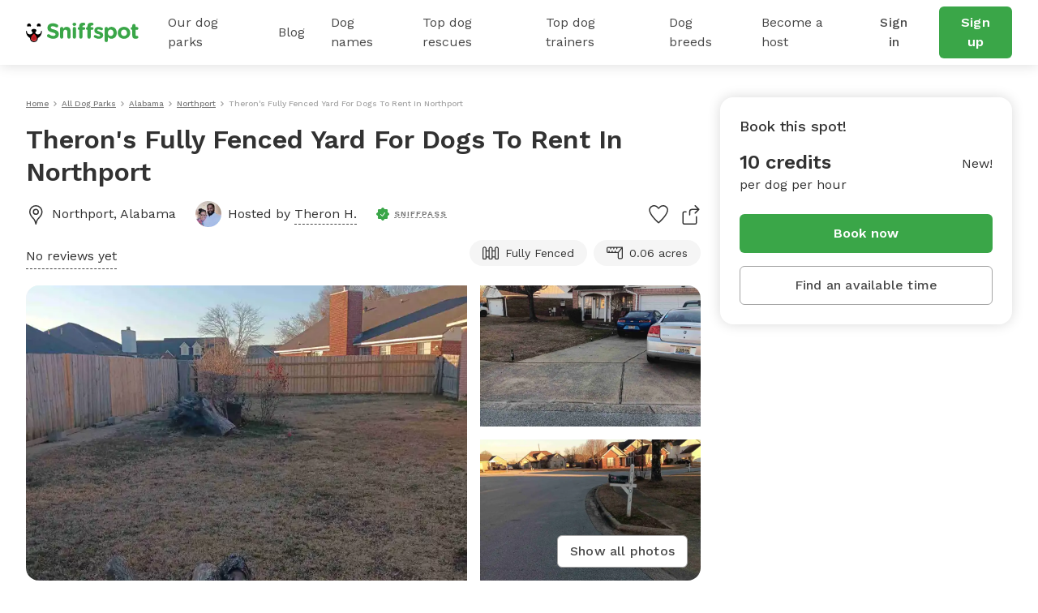

--- FILE ---
content_type: text/css
request_url: https://static.sniffspot.com/packs/css/5385-16bde25d.css
body_size: 6985
content:
.table-header-cell{align-items:center;color:#787878;flex-grow:1}.table-header-cell__icon{display:flex;margin-right:8px}.table-header-cell__info{align-items:center;display:flex}.table-header-cell__title{overflow:hidden;text-overflow:ellipsis;white-space:nowrap}.spot-amenities-button{margin:8px 0 24px}.amenities-list p{font-size:16px;margin:0 0 8px}.amenities-list .amenities-icon{background-position:50%;background-repeat:no-repeat;background-size:contain;display:inline-block;height:30px;margin-right:16px;vertical-align:middle;width:30px}@media screen and (max-width:768px){.amenities-list p{font-size:16px;margin:0 0 8px}}@media(min-width:768px){.spot-details-faqs-list_modal{max-width:600px}}@media(max-width:767px){.spot-details-faqs-list{padding-bottom:82px}}.spot-details-faqs-list .faq-block{border-bottom:1px solid #e7e7e7;cursor:pointer}.spot-details-faqs-list .faq-block .faq-title{display:flex;justify-content:space-between;padding-top:24px}.spot-details-faqs-list .faq-block .faq-title.active{border-color:transparent;color:#3aa648}.spot-details-faqs-list .faq-block .faq-title.active .faq-icon{color:#a4a4a4}.spot-details-faqs-list .faq-block .faq-title .title-text{width:calc(100% - 40px)}.spot-details-faqs-list .faq-block .faq-title .faq-icon{color:#3aa648;display:flex;margin:0 8px}.spot-details-faqs-list .faq-block .faq-subtitle,.spot-details-faqs-list .faq-block:first-child .faq-title{padding-top:8px}@media(min-width:768px){.spot-details-faqs-list .faq-block:first-child .faq-title{padding-top:16px}}.spot-details-faqs-list .faq-block:last-child{border-bottom:none}.map-spot-callout-cont{height:0;position:relative;width:0}.map-spot-callout-cont.call-top .map-spot-callout{top:0}.map-spot-callout-cont.call-bottom .map-spot-callout{bottom:0}.map-spot-callout-cont.call-left .map-spot-callout{left:0}.map-spot-callout-cont.call-right .map-spot-callout{right:0}.map-spot-callout{background-color:#fff;border-radius:6px;box-shadow:0 0 12px rgba(0,0,0,.3);cursor:pointer;max-height:700px;padding:8px 8px 24px;position:absolute;width:250px}.map-spot-callout__imgDiv img{border-radius:4px;height:150px;-o-object-fit:cover;object-fit:cover;-o-object-position:center;object-position:center;width:234px}.map-spot-callout .spot-type-public{color:#a4a4a4;font-size:10px;font-weight:700;letter-spacing:1px;line-height:16px;margin-top:12px;text-transform:uppercase}.map-spot-callout h3{line-clamp:2;-webkit-line-clamp:2;-webkit-box-orient:vertical;color:#3aa648;display:block;display:-webkit-box;font-size:16px;line-height:24px;margin-top:4px;overflow:hidden;text-overflow:ellipsis;width:100%}.map-spot-callout__detail,.map-spot-callout__price,.map-spot-callout__rating{color:#484848;font-size:14px;line-height:24px;margin-top:2px}.map-spot-callout__rating{align-items:center;display:flex}.map-spot-callout__rating span{margin-left:4px}.sniff-listings-anno{background-color:#fff;border-radius:100px;box-shadow:0 0 16px rgba(0,0,0,.15);cursor:pointer;font-size:14px;font-weight:500;height:32px;line-height:24px;min-width:32px;padding:4px 12px}.sniff-listings-anno,.sniff-listings-anno_span-svg{align-items:center;display:flex;justify-content:center}.sniff-listings-anno_span-svg{height:24px}.sniff-listings-anno_span-svg svg{height:14px;width:14px}.sniff-listings-anno.no-size{padding:0!important}.sniff-listings-anno.no-size .sniff-listings-anno_span-svg{height:32px;width:32px}.sniff-listings-anno.active{background-color:#3aa648;color:#fff}@keyframes breathing{0%{transform:scale(1)}50%{transform:scale(.9)}to{transform:scale(1)}}.sniff-listings-anno-my-loc{align-items:center;background-color:#fff;border-radius:50%;display:flex;height:24px;justify-content:center;width:24px}.sniff-listings-anno-my-loc>div{animation:breathing 2s ease 0s infinite normal forwards;background-color:#0074f1;border-radius:50%;height:16px;width:16px}.location .row{margin-bottom:16px;margin-top:16px}.location .row .dscrp{word-break:break-word}.location .row .dscrp .collapsing{transition:none}.location .row .dscrp .read-more{cursor:pointer}.location .row .dscrp .icon{color:#484848;margin-right:8px;vertical-align:sub}@media screen and (max-width:768px){.location{padding:0}.location .row .dscrp{margin-bottom:16px}.location .row .dscrp .icon{margin-right:4px}.location-head{padding:0}}@media screen and (min-width:0)and (max-width:767px){.map-container{max-width:100%}.map-container .row{margin:0}}@media screen and (min-width:1200px){.map-container .map{height:425px}}@media screen and (min-width:960px)and (max-width:1199px){.map-container .map{height:350px}}@media screen and (min-width:768px)and (max-width:959px){.map-container .map{height:325px}}@media screen and (min-width:576px)and (max-width:767px){.map-container .map{height:300px;padding:0}}@media screen and (min-width:0)and (max-width:575px){.map-container .map{height:275px;padding:0}}.water-safety-modal .modal-content{width:-moz-fit-content;width:fit-content}.hazards-content{gap:32px}.hazards-content,.hazards-content .host-note{display:flex;flex-direction:column;width:100%}.hazards-content .host-note{gap:8px}.hazards-content .water-safety-notice{width:100%}.hazards-content .water-safety-notice .notice-container{align-items:flex-start;display:flex;gap:16px}.hazards-content .water-safety-notice .notice-container .icon{color:#484848;flex-shrink:0}.hazards-content .water-safety-notice .notice-container .notice-content{display:flex;flex:1;flex-direction:column;gap:8px}.hazards-content .water-safety-notice .notice-container .notice-content .notice-title{color:#000;font-size:16px;line-height:1.5em}.hazards-content .water-safety-notice .notice-container .notice-content .notice-text{color:#484848;font-size:16px;line-height:1.5em;margin:0}.spot-detail-my-badge{border-radius:16px;display:flex;margin-top:24px;padding:16px;width:360px}.spot-detail-my-badge>div{padding-left:16px;width:calc(100% - 24px)}.spot-detail-my-badge>div p{white-space:pre-wrap}.sort-reviews{align-items:center;cursor:pointer;display:flex;margin:16px 0 40px;position:relative}.sort-reviews span{font-weight:500;margin:0 8px;text-decoration:underline}.sort-reviews .chevron-sort{color:#484848;height:10px;width:10px}.sort-reviews .sort-reviews-modal{background:#fff;border:1px solid #cbcbcb;border-radius:4px;box-shadow:0 0 8px rgba(0,0,0,.05);left:32px;position:absolute;top:32px;width:240px;z-index:50}.sort-reviews .sort-reviews-modal>div{padding:8px 12px;position:relative}.sort-reviews .sort-reviews-modal>div.picked{background-color:#f5f5f5}.sort-reviews .sort-reviews-modal>div svg{color:#787878;height:20px;position:absolute;right:16px;top:50%;transform:translateY(-50%);width:20px}@media(max-width:767px){#reviews{overflow:hidden}}#reviews .spot-detail-my-badge{margin-top:16px;width:100%}@media(min-width:768px){#reviews .spot-detail-my-badge{max-width:424px}}.comments .rev-head{align-items:center;display:flex;justify-content:space-between}.comments .rev-head .star-reviews{color:#f2c94c;position:relative;top:2px;vertical-align:text-top;width:28px}.comments .rev-head .reviews-count{color:#484848}.comments .rev-head .all-reviews{cursor:pointer}.comments .loading{background:url(//static.sniffspot.com/packs/8439de67eddebc386ae0.svg);background-position:50%;background-repeat:no-repeat;background-size:contain;display:inline-block;height:100px;width:100px}.all-reviews-desktop{max-width:700px}.search-bar{margin-bottom:24px}.search-bar .search-input-container{align-items:center;background:#fff;border:1px solid #cbcbcb;border-radius:100px;display:flex;padding:8px 12px;position:relative;transition:border-color .2s ease}.search-bar .search-input-container:focus-within{border-color:#8cd090}.search-bar .search-input-container .search-icon{color:#484848;cursor:pointer;height:16px;margin-right:12px;width:16px}.search-bar .search-input-container .search-input{background:transparent;border:none;color:#484848;flex:1;font-size:14px;line-height:1.71;outline:none}.search-bar .search-input-container .search-input::-moz-placeholder{color:#a4a4a4}.search-bar .search-input-container .search-input::placeholder{color:#a4a4a4}.search-bar .search-input-container .search-input:disabled{cursor:default}.search-bar .search-input-container .search-input::-webkit-search-cancel-button{-webkit-appearance:none;appearance:none;background-image:url("data:image/svg+xml;charset=utf-8,%3Csvg width='16' height='16' fill='none' xmlns='http://www.w3.org/2000/svg'%3E%3Cpath fill-rule='evenodd' clip-rule='evenodd' d='M8 16A8 8 0 1 0 8 0a8 8 0 0 0 0 16ZM4.293 5.707 6.586 8l-2.293 2.293 1.414 1.414L8 9.414l2.293 2.293 1.414-1.414L9.414 8l2.293-2.293-1.414-1.414L8 6.586 5.707 4.293 4.293 5.707Z' fill='%23CBCBCB'/%3E%3C/svg%3E");background-position:50%;background-repeat:no-repeat;background-size:contain;cursor:pointer;height:16px;margin-left:8px;width:16px}.search-bar .search-input-container .search-input::-webkit-search-cancel-button:hover{background-image:url("data:image/svg+xml;charset=utf-8,%3Csvg width='16' height='16' fill='none' xmlns='http://www.w3.org/2000/svg'%3E%3Cpath fill-rule='evenodd' clip-rule='evenodd' d='M8 16A8 8 0 1 0 8 0a8 8 0 0 0 0 16ZM4.293 5.707 6.586 8l-2.293 2.293 1.414 1.414L8 9.414l2.293 2.293 1.414-1.414L9.414 8l2.293-2.293-1.414-1.414L8 6.586 5.707 4.293 4.293 5.707Z' fill='%23484848'/%3E%3C/svg%3E")}.search-bar.spot-detail-search .search-input-container{cursor:pointer}.search-bar.spot-detail-search .search-input-container .search-input{cursor:pointer;pointer-events:none}@media(max-width:767px){.comments{padding:0}.comments .rev-head .title-reviews{align-items:center;display:flex;justify-content:space-between;width:100%}.comments .rev-head .title-reviews .star-reviews{top:1px;width:27px}.comments .rev-head .title-reviews .chevron-reviews{color:#cbcbcb;height:14px;margin-right:16px;width:8px}}.fencing .fence-details .enclosure,.fencing .fence-details .fence-height{align-items:flex-start;display:flex;justify-content:flex-start}.fencing .fence-details .enclosure svg,.fencing .fence-details .fence-height svg{margin-right:16px}.fencing .fence-details .percentage{margin-bottom:8px}.fencing .fence-details .percentage svg{margin-right:4px}.fencing .fence-details .enclosure,.fencing .fence-details .fence-detail,.fencing .fence-details .fence-gap,.fencing .fence-details .fence-height,.fencing .fence-details .fence-type,.fencing .fence-details .percentage{width:100%}.fencing .fence-details .enclosure.break-word,.fencing .fence-details .fence-detail.break-word,.fencing .fence-details .fence-gap.break-word,.fencing .fence-details .fence-height.break-word,.fencing .fence-details .fence-type.break-word,.fencing .fence-details .percentage.break-word{word-wrap:break-word}.fencing .fence-details .enclosure .read-more,.fencing .fence-details .fence-detail .read-more,.fencing .fence-details .fence-gap .read-more,.fencing .fence-details .fence-height .read-more,.fencing .fence-details .fence-type .read-more,.fencing .fence-details .percentage .read-more{cursor:pointer}@media screen and (min-width:768px){.fencing .fence-details{display:flex}.fencing .fence-details>div{width:50%}}@media screen and (max-width:767px){.fencing .percentage-cont{background-color:#f5f5f5;border-radius:8px;margin-bottom:24px;padding:12px 16px}.fencing .percentage-cont .separator{border-bottom:1px dashed #cbcbcb;margin:12px 0}.fencing .percentage-cont .percentage{font-size:16px;line-height:24px;margin-bottom:0}}.spot-dtl-sub-last-active{align-items:center;display:flex;justify-content:space-between;padding-top:24px}.spot-dtl-sub-last-active>span{background-color:#3aa648;border-radius:50%;height:6px;margin-right:8px;width:6px}.spot-dtl-sub-last-active>p{color:#787878;font-size:14px;font-weight:400;line-height:24px}@media(max-width:767px){.spot-dtl-sub-last-active{background-color:#f5f5f5;border-radius:40px;display:inline-flex;margin-top:6px;padding:2px 8px}.spot-dtl-sub-last-active>span{margin-right:6px}.spot-dtl-sub-last-active>p{color:#484848;font-size:12px;line-height:16px}}.tiktok-widget{border:1px solid #cbcbcb;border-radius:12px}.tiktok-widget__left img{border-top-left-radius:12px;border-top-right-radius:12px;height:152px;-o-object-fit:cover;object-fit:cover;-o-object-position:center;object-position:center;width:100%}.tiktok-widget__right{padding:24px;text-align:center}.tiktok-widget__right h3{color:#323232;font-size:18px;font-weight:500;line-height:24px;margin-bottom:24px}.tiktok-widget__btn{align-items:center;background-color:#010101;border-radius:6px;color:#fff!important;cursor:pointer;display:flex;justify-content:center;padding:12px 24px 12px 16px;text-decoration:none!important}.tiktok-widget__btn span{font-size:16px;line-height:24px}.tiktok-widget__btn picture{align-items:center;display:flex;justify-content:center}.tiktok-widget__btn img{height:24px!important;margin-right:16px;-o-object-fit:cover;object-fit:cover;-o-object-position:center;object-position:center;vertical-align:bottom;width:24px!important}.tiktok-widget__icons{align-items:center;display:flex;gap:16px;justify-content:center;margin-top:16px}.tiktok-widget__icons a img{height:40px!important;-o-object-fit:cover;object-fit:cover;-o-object-position:center;object-position:center;width:40px!important}@media(min-width:768px){.tiktok-widget{display:flex;max-height:328px}.tiktok-widget__left{width:50%}.tiktok-widget__left img{border-bottom-left-radius:12px;border-top-left-radius:12px;border-top-right-radius:0;height:100%!important;width:100%!important}.tiktok-widget__right{display:flex;flex-direction:column;justify-content:center;padding:24px;position:relative;text-align:left;width:50%}.tiktok-widget.jumbo .tiktok-widget__btn{width:280px}.tiktok-widget__icons{justify-content:flex-start;margin-top:8px}.tiktok-widget__icons a img{height:24px!important;width:24px!important}}@media screen and (min-width:1200px){.tiktok-widget.jumbo .tiktok-widget__right h3{font-size:32px;font-weight:600;line-height:40px}.tiktok-widget.jumbo .tiktok-widget__btn{padding:16px;width:352px}.tiktok-widget.jumbo .tiktok-widget__btn span{font-size:24px;line-height:32px}.tiktok-widget.jumbo .tiktok-widget__btn img{height:40px;width:40px}.tiktok-widget.jumbo .tiktok-widget__icons{margin-top:16px}.tiktok-widget.jumbo .tiktok-widget__icons a img{height:32px!important;width:32px!important}}.footer{font-size:14px;line-height:32px;margin:0}.footer .logo{position:relative}.footer .paragraph-text{margin-bottom:16px}.footer .row a{margin:0!important}.footer a{color:#323232;margin:0}.footer a img{width:auto}.footer .footer-icons img,.footer .footer-icons svg{cursor:pointer;height:48px;margin-right:16px;width:48px}.footer .content-app-left{margin-right:16px;width:188px}.footer .content-app-left .app-stars{margin-right:8px}.footer .content-app-left .app-stars svg{height:12px;width:12px}.footer .content-app-right{width:calc(100% - 188px)}.footer .content-app-right img{height:auto;-o-object-fit:contain;object-fit:contain;-o-object-position:center;object-position:center}.footer .app-row{margin:0}.footer .app-row>div{margin-bottom:16px}.footer .app-row>div:last-child{margin-bottom:0}.footer .app-row>div a{margin:0}.footer .app-row>div a img,.footer .app-row>div a svg{height:100%;width:100%}.carousel .carousel__spot-photo-container{padding-top:64%}.carousel .carousel__spot-photo-container>.splide{height:100%;left:0;position:absolute;top:0;width:100%}.carousel .carousel__spot-photo-container>.splide .splide__track{height:100%}.carousel .carousel__spot-photo-container .spot-detail-photos-counter{bottom:16px;display:flex;justify-content:center;position:absolute;width:100%}.carousel .carousel__spot-photo-container .spot-detail-photos-counter .photos-text{-webkit-backdrop-filter:blur(2px);backdrop-filter:blur(2px);background:rgba(0,0,0,.5);border-radius:6px;color:#fff;font-size:12px;font-weight:500;line-height:16px;padding:2px 12px;white-space:nowrap}.carousel .mysplide__arrows{align-items:center;display:flex;height:0;justify-content:space-between;left:0;position:absolute;top:50%;transform:translateY(-50%);width:100%}.carousel .mysplide__arrows .mysplide__arrow{align-items:center;background-color:hsla(0,0%,100%,.85);border:none;border-radius:50%;display:flex;height:32px;justify-content:center;padding:8px;position:relative;transition:all .3s;width:32px}.carousel .mysplide__arrows .mysplide__arrow svg{color:#484848;height:12px;width:12px}.carousel .mysplide__arrows .mysplide__arrow--prev{left:8px}.carousel .mysplide__arrows .mysplide__arrow--next{right:8px}.carousel .mysplide__arrows .mysplide__arrow:hover{background-color:#fff}.carousel .carousel-icon-actions{align-items:center;display:flex;justify-content:flex-end;position:absolute;right:4px;top:4px;z-index:9}.carousel .carousel-icon-actions .spot-share-button__box{color:#fff;cursor:pointer;display:flex;padding:8px}.carousel .carousel-icon-actions .spot-fav-fab__fab{color:#fff;padding:8px;position:unset;right:unset;top:unset;z-index:unset}.raw-img-delete-photo{align-items:center;background-color:#fff;border-radius:50%;box-shadow:0 0 16px rgba(0,0,0,.15);cursor:pointer;display:flex;justify-content:center;padding:8px;position:absolute;right:8px;top:8px}.raw-img-delete-photo svg{height:12px;width:12px}.car-ssr-req-container{border-radius:10px;height:100%;overflow:hidden}.spot-badge-offer-membership{align-items:center;cursor:pointer;display:flex;margin-left:16px}@media(min-width:768px){.spot-badge-offer-membership{margin-left:24px}}.spot-badge-offer-membership svg{height:16px;margin-right:6px;width:16px}.spot-badge-offer-membership span{color:#787878;font-size:10px;font-weight:600;letter-spacing:1px;line-height:16px;text-decoration:underline;-webkit-text-decoration-style:dashed;text-decoration-style:dashed;text-transform:uppercase;text-underline-offset:4px}.sniff-stars{align-items:center;display:inline-flex;gap:8px}.sniff-stars__star{cursor:pointer;display:inline-flex;height:24px;position:relative;width:24px}.sniff-stars__star_active .sniff-stars__item_fill{display:block;width:100%}.sniff-stars__star_active .sniff-stars__item_empty{display:none}.sniff-stars__star_quarter_past .sniff-stars__item_fill{display:block;width:42%}.sniff-stars__star_half .sniff-stars__item_fill{display:block;width:50%}.sniff-stars__star_quarter .sniff-stars__item_fill{display:block;width:68%}.sniff-stars__star_read-only{cursor:default}.sniff-stars__item{background-position:0;background-repeat:no-repeat;background-size:24px;display:block;height:24px;left:0;overflow:hidden;position:absolute;top:0;width:24px}.sniff-stars__item_fill{background-image:url(//static.sniffspot.com/packs/d9204c1ecc366477fe58.svg);display:none;z-index:1}.sniff-stars__item_empty{background-image:url(//static.sniffspot.com/packs/e544aef61ac441fecf08.svg);display:block}.public-park-rating{align-items:center;display:flex;justify-content:space-between}@media(max-width:767px){.public-park-rating{align-items:center;flex-direction:column;justify-content:center;padding:0 16px}}.public-park-rating>p{width:500px}@media(max-width:767px){.public-park-rating>p{width:100%}}.public-park-rating__rating{align-items:flex-end;display:flex;flex-direction:column;justify-content:center;width:calc(100% - 500px)}@media(max-width:767px){.public-park-rating__rating{align-items:center;margin-top:8px;width:100%}}.public-park-rating__rating_text{display:flex;gap:8px;justify-content:center}.public-park-rating__rating_text span{font-family:Arial,Helvetica,sans-serif;font-size:12px;line-height:24px;margin-top:8px;text-align:center;width:55px}.public-park-rating__sniff-stars{gap:8px}.public-park-rating__star{display:flex;height:40px;justify-content:center;width:55px}.public-park-rating .sniff-stars__item{background-size:40px;height:40px;left:50%;transform:translateX(-50%);width:40px}.dis-info-ico svg{cursor:pointer}.head-ico{display:inline-block;height:3rem;margin-right:16px;width:3rem}.head-ico.fenced{background:url(//static.sniffspot.com/packs/2c325de21c6e80091ac4.svg);background-position:50%;background-repeat:no-repeat;background-size:contain}.head-ico.ruler{background:url(//static.sniffspot.com/packs/41ca9c012e275e777796.svg);background-position:50%;background-repeat:no-repeat;background-size:contain}.head-row-title .head-title{margin-bottom:0;margin-top:6rem;padding-right:15px}@media screen and (min-width:768px)and (max-width:959px){.head-row-title .head-title{margin-top:1rem}}.public-tag{letter-spacing:1px}.head-location{display:flex;justify-content:space-between}.head-location>div{font-size:16px;line-height:24px;width:calc(100% - 32px)}.head-location svg{height:24px;width:24px}.head-info .col-md-12,.head-location .col-md-12,.head-row-title .col-md-12{padding:0}.head-info{font-size:16px}.head-info>div{display:flex;flex-wrap:wrap;justify-content:flex-start}.head-info>div .head-info-box{background-color:#f5f5f5;border-radius:50px;margin-bottom:1rem;margin-right:8px;padding:4px 16px}@media screen and (max-width:768px){.head-ico{height:16px;margin-right:8px;width:20px}.head-row-title{margin:auto}.head-row-title .head-title{margin-top:16px}.head-location{margin:auto;padding:16px 0 24px}}@media screen and (max-width:325px){.head-row-title .head-title{font-size:22px!important;line-height:24px!important}.head-info{font-size:14px;padding-bottom:1rem}}.sniff-blog-post__sticky{animation:fade .2s;background-color:#e9fbe3;display:none;opacity:0;padding:16px;position:fixed;top:56px;width:100vw;z-index:25}.sniff-blog-post__sticky .desktop-container{align-items:center;display:flex;justify-content:space-between;width:100%}.sniff-blog-post__sticky p:first-child{align-items:center;display:flex;width:184px}.sniff-blog-post__sticky a:nth-child(2){align-items:center;display:flex;justify-content:flex-end;width:calc(100% - 184px)}.sniff-blog-post__sticky.show{display:block;opacity:1}@media(max-width:767px){.sniff-blog-post__sticky.show.has-app-banner{top:141px}}@media(min-width:768px){.sniff-blog-post__sticky{padding:24px 16px;top:80px}.sniff-blog-post__sticky.show .desktop-container{align-items:center;display:flex;justify-content:space-between}.sniff-blog-post__sticky.show .desktop-container p:first-child{width:calc(100% - 200px)}.sniff-blog-post__sticky.show .desktop-container a:nth-child(2){width:200px}}.nearby-spots-component{display:flex;flex-wrap:nowrap;gap:16px;margin-top:24px;overflow-x:auto;overflow-x:overlay;scrollbar-width:thin;width:100%}.nearby-spots-component__item{max-width:calc(100% - 40px);min-width:calc(100% - 40px);width:calc(100% - 40px)}@media(min-width:768px){.nearby-spots-component__item{max-width:calc(25% - 12px);min-width:calc(25% - 12px);width:calc(25% - 12px)}}.nearby-spots-component__item_carousel{padding-top:64%;position:relative;width:100%}.nearby-spots-component__item_carousel_spot-photo-container{border-radius:10px;bottom:0;height:100%;left:0;overflow:hidden;position:absolute;right:0;top:0;width:100%}.nearby-spots-component__item_carousel_spot-photo-container .splide,.nearby-spots-component__item_carousel_spot-photo-container .splide__track{height:100%}.nearby-spots-component__item_carousel_spot-photo-container .splide img,.nearby-spots-component__item_carousel_spot-photo-container .splide__track img{height:100%;-o-object-fit:cover;object-fit:cover;-o-object-position:center;object-position:center;width:100%}.nearby-spots-component__tag{align-items:center;display:flex;justify-content:space-between;margin:8px 0}.nearby-spots-component__tag_title{color:#3aa648;font-size:10px;font-weight:700;letter-spacing:1px;line-height:16px;text-transform:uppercase}.nearby-spots-component__tag_title_publicPark{color:#a4a4a4}.nearby-spots-component__tag_rating{align-items:center;display:flex}.nearby-spots-component__tag_rating_icon{align-items:center;display:flex;height:16px;justify-content:center;width:16px}.nearby-spots-component__tag_rating_icon svg{height:16px;width:16px}.nearby-spots-component__title{display:flex;justify-content:space-between;margin-bottom:4px}.nearby-spots-component__title a{color:#323232;font-size:18px;font-weight:600;line-height:24px;width:calc(100% - 32px)}.nearby-spots-component__title_subs{align-items:center;display:flex;height:24px;justify-content:center;width:24px}.nearby-spots-component__title_subs svg{height:24px;width:24px}.nearby-spots-component__enclosure{align-items:center;color:#787878;display:flex;margin-top:4px}.nearby-spots-component__enclosure svg{height:16px;margin-right:8px;width:16px}.nearby-spots-component__enclosure_dot{background-color:#787878;border-radius:50%;height:2px;margin:0 8px;width:2px}.nearby-spots-component__desc{line-clamp:2;-webkit-line-clamp:2;-webkit-box-orient:vertical;display:block;display:-webkit-box;margin-top:8px;overflow:hidden;text-overflow:ellipsis}.nearby-spots-component__amenities{display:flex;flex-wrap:wrap;gap:8px;margin-top:16px}.nearby-spots-component__amenities p{align-items:center;background-color:#f5f5f5;border-radius:100px;color:#323232;display:flex;font-size:14px;line-height:24px;padding:0 12px}.nearby-spots-component__amenities p .spot-amenities-icon{align-items:center;display:flex;height:16px;justify-content:center;margin-right:6px;width:16px}.nearby-spots-component__amenities p svg{height:16px;width:16px}.nearby-spots-component__review{color:#787878;display:flex;margin-top:16px}.nearby-spots-component__review_svg{align-items:center;display:flex;height:24px;justify-content:center;margin-right:8px;width:16px}.nearby-spots-component__review_svg svg{height:16px;width:16px}.nearby-spots-component__review p{font-size:14px;font-weight:400;line-height:24px;width:calc(100% - 24px)}.nearby-spots-component__review p span{color:#3aa648;text-decoration:underline;text-underline-offset:4px}.nearby-spots-component__location{display:flex;justify-content:space-between;margin:16px 0}.nearby-spots-component__location_addr{align-items:center;color:#484848;display:flex;font-size:14px;line-height:24px}.nearby-spots-component__location_addr_icon{align-items:center;display:flex;height:16px;justify-content:center;margin-right:4px;width:16px}.nearby-spots-component__location_addr_icon svg{height:16px;width:16px}.public-park-details__banner-1,.public-park-details__banner-2{display:flex;margin:24px -16px;width:calc(100% + 32px)}.public-park-details__banner-1_content,.public-park-details__banner-2_content{background-color:#e9fbe3;padding:24px 16px}.public-park-details__banner-1_content p,.public-park-details__banner-2_content p{font-family:Work Sans}.public-park-details__banner-1 img,.public-park-details__banner-2 img{border-radius:0;height:auto;margin:0;max-width:100%;-o-object-fit:cover;object-fit:cover;-o-object-position:center;object-position:center}@media(min-width:768px){.public-park-details__banner-1,.public-park-details__banner-2{border-radius:12px;margin:64px 0;overflow:hidden;width:100%}}.public-park-details__banner-1{flex-direction:column}.public-park-details__banner-1_content{text-align:center}@media(min-width:768px){.public-park-details__banner-1{flex-direction:row}.public-park-details__banner-1 picture{width:50%}.public-park-details__banner-1_content{padding:24px;text-align:left;width:50%}}.public-park-details__small-details{background:#edffe8;border-radius:6px;margin:16px;padding:16px}.public-park-details__small-details h4{color:#3f702e;font-weight:500;margin-bottom:16px}.public-park-details__small-details a{align-items:center;display:flex;font-size:14px;line-height:24px}.public-park-details__small-details a svg{color:#484848;height:16px;margin-right:8px;width:16px}@media(min-width:768px){.public-park-details__small-details{margin:16px 0;width:343px}}.public-park-details__other-cities{margin:0 auto 32px;max-width:1350px;width:95%}@media(max-width:767px){.public-park-details__other-cities{margin:0 16px 32px;width:100%}}@media(min-width:768px){.public-park-details__other-cities_cont{display:flex;flex-wrap:wrap;gap:32px}.public-park-details__other-cities_cont a{align-items:center;border:1px solid #e7e7e7;border-radius:6px;display:flex;justify-content:center;padding:32px 16px;width:calc(25% - 24px)}}.public-park-details__other-city{align-items:center;border-bottom:1px solid #e7e7e7;color:#323232!important;display:flex;font-size:16px;font-weight:500;line-height:24px;padding:16px 0}.public-park-details__other-city svg{height:24px;margin-right:12px;width:24px}.nearby-spots{margin:0 auto 32px;max-width:1350px;width:95%}@media(max-width:767px){.nearby-spots{padding:0 16px;width:100%}}.nearby-spots .car-slide{display:flex;margin:0 -8px}.nearby-spots .car-slide .listing-preview{margin-bottom:0!important;min-width:33.3333333333%;width:33.3333333333%}.nearby-spots .car-slide.car-slide-ssr{overflow:auto;scrollbar-width:thin}.nearby-spots .car-slide.car-slide-ssr::-webkit-scrollbar{height:8px}.nearby-spots-mobile{margin-bottom:32px}.nearby-spots-mobile .listing-preview.home-page:last-child{margin-right:0}.nearby-spots-mobile .in-row{overflow-x:auto;scrollbar-width:thin}.nearby-spots-mobile .in-row::-webkit-scrollbar{height:4px}.mobile-photo-gallery{background-color:#fff;height:100%;left:0;position:fixed;top:0;width:100%;z-index:130}.mobile-photo-gallery .gallery-header{align-items:center;background-color:#fff;display:flex;height:56px;position:sticky;top:0;z-index:120}.mobile-photo-gallery .gallery-header .back-ico{cursor:pointer;display:flex;left:0;padding:32px 32px 32px 16px;z-index:125}.mobile-photo-gallery .gallery-header p{left:0;padding:16px;position:absolute;text-align:center;width:100vw}.mobile-photo-gallery .preloader{display:flex;height:300px;justify-content:center;width:100%;z-index:10}.mobile-photo-gallery .gallery-photos{height:calc(100dvh - 138px);overflow:hidden}.mobile-photo-gallery .gallery-photos .photos-box{padding-bottom:16px}.mobile-photo-gallery .gallery-photos .photos-box .spot-detail-photos-submitted{bottom:28px}.mobile-photo-gallery .gallery-photos .photos-box .photos-item{height:300px;-o-object-fit:cover;object-fit:cover;-o-object-position:center;object-position:center;width:100%}.mobile-photo-gallery .gallery-photos .photos-box .spot-detail-photos-caption{font-size:14px;line-height:21px;margin:4px 16px 0}.single-view-photo{position:relative}.single-view-photo .carousel__photo-container{padding-top:100%}.single-view-photo .photos-item{height:auto;width:100%}.single-view-photo .photos-submitted-box{bottom:90px;display:flex;font-size:12px;font-weight:500;justify-content:center;line-height:16px;position:fixed;width:100%}.single-view-photo .photos-submitted-box .photos-submitted{-webkit-backdrop-filter:blur(2px);backdrop-filter:blur(2px);background:#e7e7e7;border-radius:6px;margin-bottom:0;padding:2px 16px}.spot-view-page-warning .warning-spot-photos__container{margin:0 auto -8px!important;max-width:1350px;padding:32px 0 0!important;width:calc(100% - 64px)}@media(min-width:768px){.spot-view-page-warning .warning-spot-photos__container>div{margin:0;max-width:1350px}}@media(max-width:767px){.spot-view-page-warning .warning-spot-photos__container{margin:8px 0!important;padding:16px!important;width:100%}}.spot-view-page{display:flex}.spot-view-page.container{max-width:1350px;width:calc(100% - 64px)}@media(min-width:768px){.spot-view-page.container{padding-top:24px}}.spot-view-page .price .price-box{border-radius:4px;box-shadow:0 0 16px rgba(0,0,0,.15);display:inline-block;padding:8px 12px}.spot-view-page .price .ok-icon{color:#3aa648;height:24px;margin:0 16px 0 0;width:24px}@media(min-width:768px){.spot-view-page .price .price-box{padding:12px 24px}}.spot-view-page .spot-detail-block{width:calc(100% - 360px)}.spot-view-page .desktop-book-block{height:100%;height:-moz-fit-content;height:fit-content;margin-left:24px;margin-top:16px;position:sticky;top:120px}.spot-view-page .desktop-book-block.spot-top-bar-test{top:177px}.spot-view-page .desktop-book-block.public-park{margin-left:48px;margin-top:24px;position:relative;top:0;width:420px}.spot-view-page .desktop-book-block__content{border-radius:16px;box-shadow:0 0 16px rgba(0,0,0,.15);padding:24px;width:360px}.spot-view-page .desktop-book-block__content>div{width:312px}.spot-view-page .desktop-book-block__content .book-price{align-items:flex-start;display:flex;justify-content:space-between}.spot-view-page .desktop-book-block__content .book-price .book-rating{display:flex;position:relative;top:6px}.spot-view-page .desktop-book-block__content .book-price .book-rating .star-icon{height:20px;margin-right:8px;width:20px}.spot-view-page .desktop-book-block__content .book-price .book-rating .ratings-count{margin-right:8px}.spot-view-page .desktop-book-block__content .book-price .book-rating .comments-count{color:#484848}.spot-view-page .desktop-book-block .user-member-banner{margin:24px 0 0}.spot-view-page .desktop-book-block .desktop-book-block__content.has-sniffpass-note{border-radius:16px 16px 0 0}.spot-view-page .desktop-book-block .sniffpass-required-note-desktop{background-color:#f5f5f5;border-radius:0 0 16px 16px;padding:12px 16px}.spot-view-page .desktop-book-block .sniffpass-required-note-desktop .sniffpass-note{align-items:center;color:#484848;display:flex;font-size:12px;font-weight:500;gap:8px;justify-content:center}.spot-view-page .desktop-book-block .sniffpass-required-note-desktop .sniffpass-note .check-icon{flex-shrink:0;height:12px;width:12px}.spot-view-page .desktop-book-block.disabled .desktop-book-block__content{background-color:#fcf4db;border-radius:16px;box-shadow:none}.spot-view-page .desktop-header{margin-top:16px;width:100%}.spot-view-page .desktop-header .header-info{align-items:center;display:flex;justify-content:space-between}.spot-view-page .desktop-header .header-info .info-left{align-items:center;display:flex;justify-content:flex-start}.spot-view-page .desktop-header .header-info .info-left .spot-location{margin-right:24px}.spot-view-page .desktop-header .header-info .info-left .spot-location svg{margin-right:8px}.spot-view-page .desktop-header .header-info .spot-core-action{align-items:center;display:flex;justify-content:flex-end}.spot-view-page .desktop-header .header-info .spot-core-action .spot-top-badge{height:-moz-fit-content;height:fit-content;margin:0 16px 0 0;position:relative}.spot-view-page .desktop-header .header-info .spot-core-action .spot-fav-fab__fab{bottom:0;height:-moz-fit-content;height:fit-content;left:0;margin-right:16px;position:relative;right:0;top:0}.spot-view-page .desktop-header .spot-header-detail{align-items:flex-end;display:flex;justify-content:space-between;margin-bottom:24px}.spot-view-page .desktop-header .spot-header-detail .spot-core-detail{display:flex;justify-content:flex-start}.spot-view-page .desktop-header .spot-header-detail .spot-core-detail .head-info-box{background-color:#f5f5f5;border-radius:50px;margin-right:8px;padding:4px 16px}.spot-view-page .desktop-header .spot-header-detail .spot-core-detail .head-info-box svg{height:16px;margin-right:8px;vertical-align:text-bottom;width:20px}.spot-view-page .desktop-header .spot-header-detail .spot-core-detail .head-info-box:last-child{margin-right:0}.spot-view-page .desktop-header .spot-photos-block{display:flex;position:relative}.spot-view-page .desktop-header .spot-photos-block .show-all-photo{bottom:16px;position:absolute;right:16px}.spot-view-page .desktop-header .spot-photos-block .desktop-photo{background-color:#f5f5f5;cursor:pointer;height:0;padding-top:64%;position:relative}.spot-view-page .desktop-header .spot-photos-block .desktop-photo .preloader{left:50%;position:absolute;top:50%;transform:translate(-50%,-50%);z-index:50}.spot-view-page .desktop-header .spot-photos-block .desktop-photo .photos-item{height:100%;left:0;-o-object-fit:cover;object-fit:cover;-o-object-position:center;object-position:center;position:absolute;top:0;width:100%}.spot-view-page .desktop-header .spot-photos-block .img-big{flex:2;margin-right:16px}.spot-view-page .desktop-header .spot-photos-block .img-big .desktop-photo{border-bottom-left-radius:16px;border-top-left-radius:16px;height:100%}.spot-view-page .desktop-header .spot-photos-block .img-big .desktop-photo .photos-item{border-bottom-left-radius:16px;border-top-left-radius:16px}.spot-view-page .desktop-header .spot-photos-block .img-big.full-img{border-radius:16px;height:532px;margin-right:0;overflow:hidden;width:100%}.spot-view-page .desktop-header .spot-photos-block .img-big.full-img .desktop-photo{padding-top:532px}.spot-view-page .desktop-header .spot-photos-block .img-big.full-img img{height:532px}.spot-view-page .desktop-header .spot-photos-block .img-big.two-img{flex:1}.spot-view-page .desktop-header .spot-photos-block .img-big.two-img .desktop-photo{padding-top:100%}.spot-view-page .desktop-header .spot-photos-block .img-sml{display:flex;flex:1;flex-direction:column}.spot-view-page .desktop-header .spot-photos-block .img-sml .desktop-photo:first-child{border-top-right-radius:16px;margin-bottom:16px}.spot-view-page .desktop-header .spot-photos-block .img-sml .desktop-photo:first-child .photos-item{border-top-right-radius:16px}.spot-view-page .desktop-header .spot-photos-block .img-sml .desktop-photo:nth-child(2),.spot-view-page .desktop-header .spot-photos-block .img-sml .desktop-photo:nth-child(2) .photos-item{border-bottom-right-radius:16px}.spot-view-page .desktop-header .spot-photos-block .img-sml.two-img .desktop-photo{padding-top:100%}.spot-view-page .desktop-header .spot-photos-block .img-sml.two-img .desktop-photo:first-child{border-bottom-right-radius:16px;border-top-right-radius:16px;margin-bottom:0}.spot-view-page .desktop-header .spot-photos-block .img-sml.two-img .desktop-photo:first-child .photos-item{border-bottom-right-radius:16px;border-top-right-radius:16px}.dis-info{align-items:flex-start;background-color:#fcf4db;display:flex;justify-content:flex-start;padding:0}.dis-info.top-bar{height:56px;position:fixed;top:0;width:100vw;z-index:175}.dis-info.top-bar.banner{top:50px}.dis-info .dis-cal-ico{color:#ce7003;margin-right:16px}.dis-info .title{color:#ce7003}.dis-info .dis-more-info{margin-left:16px}.head-container{padding:0}.head-container.banner{margin-top:50px}.head-container .head{flex-direction:row-reverse;margin:0 2rem}.head-container .head .info{padding:0;position:relative}.head-container .head .info .head-row-title{margin:0}.head-container .head .info .head-row-title .col-md-12{padding:0}.head-container .head .mobile-carousel{padding:0;position:relative}.head-container .head .mobile-carousel .spot-main-photo{height:0;padding-top:256px;width:100%}.head-container .head .mobile-carousel .spot-main-photo .carousel__photo-container{height:100%;left:0;padding-top:0;position:absolute;top:0;width:100%}.head-container .head .mobile-carousel .spot-main-photo .preloader{left:50%;position:absolute;top:50%;transform:translate(-50%,-50%);z-index:50}.head-container .head .mobile-carousel .spot-main-photo.carou-ssr{height:256px;padding-top:0}.head-container .head .mobile-carousel .spot-main-photo.carou-ssr .img.carousel-spot-inner{height:256px;-o-object-fit:cover;object-fit:cover;-o-object-position:center;object-position:center;width:100%}.head-container .head .mobile-carousel .spot-main-photo.placeholder-photo{cursor:default!important;height:256px!important;padding-top:0!important}.head-container .head .mobile-carousel .spot-main-action{align-items:flex-start;display:flex;justify-content:space-between;left:0;padding:16px;position:absolute;top:0;width:100%}.head-container .head .mobile-carousel .spot-main-action .close-box{width:-moz-fit-content;width:fit-content}.head-container .head .mobile-carousel .spot-main-action .actions{align-items:flex-start;display:flex;justify-content:flex-end;width:-moz-fit-content;width:fit-content}.head-container .head .mobile-carousel .spot-main-action .actions .spot-top-badge{margin:0 16px 0 0!important;position:relative}.head-container .head .mobile-carousel .spot-main-action .actions .spot-fav-fab__fab{bottom:0;left:0;margin:0 16px 0 0!important;position:relative;right:0;top:0}.spot-detail-photos-counter,.spot-detail-photos-submitted{display:flex;justify-content:center;position:absolute;width:100%}.spot-detail-photos-counter .photos-text,.spot-detail-photos-submitted .photos-text{-webkit-backdrop-filter:blur(2px);backdrop-filter:blur(2px);background:rgba(0,0,0,.5);border-radius:6px;color:#fff;font-size:12px;font-weight:500;line-height:16px;padding:2px 12px;white-space:nowrap}.spot-detail-photos-counter{bottom:16px}.spot-detail-photos-submitted{bottom:12px;justify-content:flex-end;padding-right:12px}.spot-detail-photos-submitted .photos-text{padding:2px 16px}.ask-container .ask-row{margin-top:2rem}.ask-container .ask-row a{color:#3aa648;cursor:pointer}.container.price ul,.container.rules ul{padding-left:2.3rem}.container.price ul li,.container.rules ul li{margin-bottom:16px}.container.price .cancel-text,.container.price ul,.container.rules .cancel-text,.container.rules ul{font-size:2rem}.container.price .row-field,.container.rules .row-field{padding:1rem 0}.container.price .row-field .field,.container.rules .row-field .field{font-size:2rem}.container.calendar{max-width:100%}.container.calendar .calendar-title{margin:3rem 1rem 1rem}.container.calendar .row{margin:0}.container.calendar .col-md-12{padding:0}.container.spinner{max-width:100%}.container.spinner .row{align-items:center;height:calc(100vh - 50px)}.container.spinner .row .spinner{background-image:url(//static.sniffspot.com/packs/8439de67eddebc386ae0.svg);background-position:50%;background-repeat:no-repeat;background-size:contain;display:inline-block;height:100px;width:100px}@media(min-width:768px){.sdp-render-sub-info{align-items:center;display:flex;flex-wrap:wrap;width:calc(100% - 324px)}}.sdp-render-sub-info .mobile-sub-info{align-items:center;display:flex;justify-content:flex-start;position:relative}@media(min-width:768px){.sdp-render-sub-info .mobile-sub-info{padding-top:24px}}.sdp-render-sub-info .mobile-sub-info .sub-star{height:18px;margin-right:8px;width:18px}.sdp-render-sub-info .mobile-sub-info .sub-rating{color:#484848;font-weight:500}.sdp-render-sub-info .mobile-sub-info .dot-separator{background-color:#cbcbcb;border-radius:50%;height:4px;margin:0 8px;width:4px}.sdp-render-sub-info .mobile-sub-info .sub-reviews{cursor:pointer;margin-right:16px;position:relative}.sdp-render-sub-info .mobile-sub-badges{align-items:center;display:flex;margin-bottom:24px;padding:0 16px}@media(min-width:768px){.sdp-render-sub-info .mobile-sub-badges{margin-bottom:0;margin-right:16px;padding:24px 0 0}}.sdp-render-sub-info .mobile-sub-badges .spot-top-badge{margin:0;position:relative}.sdp-render-sub-info .mobile-sub-badges>div:first-child,.sdp-render-sub-info .mobile-sub-badges>div:first-child>div:first-child{margin-left:0}.mobile-host-info{align-items:center;display:flex;justify-content:flex-start}.mobile-host-info .host-avatar{border-radius:50%;height:32px;margin-right:8px;-o-object-fit:cover;object-fit:cover;-o-object-position:center;object-position:center;width:32px}.mobile-host-info .host-text .host-name{cursor:pointer;position:relative}.placeholder-photo{background-color:#e7e7e7;cursor:default!important}.placeholder-photo svg{color:#787878;height:36px;left:50%;position:absolute;top:50%;transform:translate(-50%,-50%);width:36px}.spot-view-report-block{margin-top:32px}.spot-view-margin{margin-bottom:48px}.full-screen-modal{max-width:100%}.full-screen-modal .modal-content .carousel{height:80vh}.full-screen-modal .modal-content .modal-header{padding:0 1rem 0 0}.desktop-photo-backdrop.show{opacity:.75}.dscrp{white-space:pre-wrap}.dotted-underline{border-bottom:1px dashed #484848;bottom:-4px;left:0;position:absolute;width:100%}@media(min-width:768px){.before-book-warning-modal{min-width:560px}}.before-book-warning-modal .book-warning-action{margin-top:48px}@media(min-width:768px){.before-book-warning-modal .book-warning-action{align-items:center;display:flex;flex-direction:row-reverse;justify-content:space-between}}@media(max-width:767px){.before-book-warning-modal .sniff-button{width:100%}}.before-book-warning-modal .book-warning-info-section{display:flex;margin-bottom:24px}.before-book-warning-modal .book-warning-info-section svg{margin-right:16px}.before-book-warning-modal .book-warning-info-section .info-section-right{width:calc(100% - 40px)}@media(min-width:768px){.spot-view-page-footer .snif-section .container{max-width:1350px}}.memberships-modal-spot-details__header{background-color:#fcf4db;border-radius:10px 10px 0 0;height:80px;left:0;position:absolute;top:0;width:100%}.memberships-modal-spot-details__close{align-items:center;cursor:pointer;display:flex;justify-content:center;padding:16px;position:absolute;z-index:5}.memberships-modal-spot-details__close svg{height:20px;width:20px}.memberships-modal-spot-details__content{padding:8px 8px 16px;position:relative;text-align:center}.memberships-modal-spot-details__thumbnail{align-items:center;display:flex;height:80px;justify-content:center;margin:0 auto;position:relative;width:80px}.memberships-modal-spot-details__thumbnail img{border-radius:16px;height:80px;-o-object-fit:cover;object-fit:cover;-o-object-position:center;object-position:center;width:80px}.memberships-modal-spot-details__thumbnail svg{bottom:-8px;position:absolute;right:-8px}.memberships-modal-spot-details__cta{background-color:#f2c94c!important;color:#323232!important;margin-top:40px}.sniffpass-modal-spot-details__header{background-color:rgba(212,239,213,.5);border-radius:10px 10px 0 0;height:80px;left:0;position:absolute;top:0;width:100%}.sniffpass-modal-spot-details__close{align-items:center;cursor:pointer;display:flex;justify-content:center;padding:16px;position:absolute;z-index:5}.sniffpass-modal-spot-details__close svg{height:20px;width:20px}.sniffpass-modal-spot-details__content{padding:8px 8px 16px;position:relative;text-align:center}.sniffpass-modal-spot-details__thumbnail{align-items:center;display:flex;height:48px;justify-content:center;margin:24px auto 0;position:relative;width:48px}.sniffpass-modal-spot-details__thumbnail svg{height:48px;width:48px}.sniffpass-modal-spot-details__cta{margin-top:40px}.scroll-modal-content_close{align-items:center;cursor:pointer;display:flex;height:52px;justify-content:center;left:0;position:absolute;top:0;width:52px}.scroll-modal-content_close svg{height:20px;width:20px}@media(max-width:767px){.container{max-width:calc(100% - 32px)}.container.price ul,.container.rules ul{padding-left:19px}.container.price ul li,.container.rules ul li{margin-bottom:8px}.container.price .cancel-text,.container.price ul,.container.rules .cancel-text,.container.rules ul{font-size:16px}.container.price .row-field,.container.rules .row-field{padding:4px 0}.container.price .row-field .field,.container.rules .row-field .field{font-size:16px}.head-container{margin:0;max-width:100%}.head-container .head{flex-direction:row;margin:0;padding-top:0}.head-container .head .info,.head-container .head .mobile-host-info,.head-container .head .mobile-sub-info{padding:0 16px;width:100%}.ask-container .ask-row a{font-size:1.5rem}}@media screen and (min-width:0)and (max-width:325px){.head-container .head .info{padding:0 16px}.head-container .head .mobile-carousel{width:100%}}@media screen and (min-width:326px)and (max-width:580px){.head-container .head .info{padding:0 16px}.head-container .head .mobile-carousel{width:100%}}@media screen and (min-width:580px)and (max-width:767px){.head-container .head .info{margin:0 16px;padding:0}.head-container .head .mobile-carousel{padding:0;width:768px}}@media screen and (min-width:768px)and (max-width:989px){.head-container .head{flex-direction:row}.head-container .head .info{margin:0 15%;padding:0}.head-container .head .mobile-carousel{width:100%}.head-container .head .mobile-carousel .carousel .carousel-spot-inner.img{border-radius:8px}}@media screen and (min-width:990px)and (max-width:1199px){.head-container .head .info{width:calc(100% - 600px)}.head-container .head .mobile-carousel{height:425px;width:600px}.head-container .head .mobile-carousel .carousel .carousel-spot-inner.img{border-radius:8px}}@media screen and (min-width:1200px){.head-container .head .info{width:calc(100% - 750px)}.head-container .head .mobile-carousel{height:475px;width:750px}.head-container .head .mobile-carousel .carousel .carousel-spot-inner.img{border-radius:8px}}@media(max-width:767px){.spot-view-page.container{max-width:100%;width:100%}.spot-view-page .desktop-book-block{display:none}.spot-view-page .spot-detail-block{width:100%}.spot-view-page .head-info{margin-left:0;margin-right:0}.spot-view-page .head-info .head-info-box{align-items:center;display:flex;margin-bottom:24px}.spot-view-page .mobile-host-info,.spot-view-page .mobile-sub-info{margin-bottom:24px}.dis-info{padding:16px}body{overflow-x:hidden;width:100vw}}@media screen and (max-width:325px){.container h2{font-size:20px!important;line-height:24px!important}}
/*# sourceMappingURL=5385-16bde25d.css.map*/

--- FILE ---
content_type: text/javascript
request_url: https://static.sniffspot.com/packs/js/6831-489186fdd6ba6f2f1198.chunk.js
body_size: 780
content:
"use strict";(self.webpackChunksniffspot=self.webpackChunksniffspot||[]).push([[6831],{26831:(a,l,n)=>{n.r(l),n.d(l,{default:()=>r});var t,e=n(96540);function c(){return c=Object.assign?Object.assign.bind():function(a){for(var l=1;l<arguments.length;l++){var n=arguments[l];for(var t in n)({}).hasOwnProperty.call(n,t)&&(a[t]=n[t])}return a},c.apply(null,arguments)}const r=function(a){return e.createElement("svg",c({width:24,height:24,viewBox:"0 0 24 24",fill:"none",xmlns:"http://www.w3.org/2000/svg"},a),t||(t=e.createElement("path",{d:"M14.999 24a.745.745 0 0 1-.308-.066L9.38 21.545a5.733 5.733 0 0 1-1.508.206h-.057a5.51 5.51 0 0 1-1.465-.198l-5.293 2.382a.752.752 0 0 1-1.008-.95.742.742 0 0 1 .394-.418l4.134-1.86a5.575 5.575 0 0 1-2.326-4.464c-.119-1.906.913-3.736 2.628-4.643a.754.754 0 0 1 .685-.009.75.75 0 0 1 .406.551c.073.451.412.811.842.926a4.747 4.747 0 0 0 .214-3.171 1.494 1.494 0 0 1 .146-1.186 1.489 1.489 0 0 1 1.295-.739c.264 0 .525.071.755.205a8.448 8.448 0 0 1 4.267 8.113 5.636 5.636 0 0 1-2.337 4.407l4.155 1.869a.747.747 0 0 1 .377.992.753.753 0 0 1-.685.442Zm-8.321-3.911c.366.107.744.161 1.124.161h.059a4.12 4.12 0 0 0 4.134-4.084A6.948 6.948 0 0 0 8.48 9.479a6.298 6.298 0 0 1-.567 4.738.752.752 0 0 1-.592.38 2.655 2.655 0 0 1-2.432-1.19 3.474 3.474 0 0 0-1.14 2.78 4.11 4.11 0 0 0 2.692 3.82.767.767 0 0 1 .237.082ZM23.25 21.091a.756.756 0 0 1-.676-.424l-2.605-5.403-.901.434a1.242 1.242 0 0 1-.541.124c-.478 0-.92-.277-1.127-.707l-1.521-3.153a1.252 1.252 0 0 1 .583-1.669l.901-.434-.978-2.028-.901.434a1.243 1.243 0 0 1-.542.124c-.477 0-.92-.277-1.127-.706l-1.52-3.153a1.242 1.242 0 0 1-.054-.955c.11-.316.337-.569.637-.714l.901-.434-.652-1.351a.745.745 0 0 1 .349-1.001.755.755 0 0 1 1.002.35l.652 1.351.901-.434a1.23 1.23 0 0 1 .955-.055c.315.11.569.337.714.637l1.52 3.153c.145.301.164.64.054.955-.11.316-.336.569-.637.714l-.901.434.978 2.028.901-.434a1.233 1.233 0 0 1 .955-.055c.315.11.569.337.714.637l1.52 3.153c.145.301.164.64.054.955a1.24 1.24 0 0 1-.637.713l-.901.434 2.605 5.403a.751.751 0 0 1-.675 1.077Zm-4.609-6.853 1.323-.638.023-.013a.317.317 0 0 1 .041-.017l1.316-.635-1.303-2.702-2.702 1.303 1.302 2.702Zm-3.583-7.432 2.702-1.303-1.303-2.702-2.702 1.303 1.303 2.702Z",fill:"currentColor"})))}}}]);
//# sourceMappingURL=6831-489186fdd6ba6f2f1198.chunk.js.map

--- FILE ---
content_type: text/javascript
request_url: https://static.sniffspot.com/packs/js/8473-660c96f44d929630b261.js
body_size: 4589
content:
"use strict";(self.webpackChunksniffspot=self.webpackChunksniffspot||[]).push([[8473],{70713:(e,t,i)=>{i.d(t,{Ay:()=>f});var r=i(96540);let n;n="undefined"!==typeof window?window:"undefined"!==typeof self?self:i.g;let s=null,o=null;const l=n.clearTimeout,a=n.setTimeout,c=n.cancelAnimationFrame||n.mozCancelAnimationFrame||n.webkitCancelAnimationFrame,d=n.requestAnimationFrame||n.mozRequestAnimationFrame||n.webkitRequestAnimationFrame;function h(e){let t,i,r,l,a,c,d;const h="undefined"!==typeof document&&document.attachEvent;if(!h){c=function(e){const t=e.__resizeTriggers__,i=t.firstElementChild,r=t.lastElementChild,n=i.firstElementChild;r.scrollLeft=r.scrollWidth,r.scrollTop=r.scrollHeight,n.style.width=i.offsetWidth+1+"px",n.style.height=i.offsetHeight+1+"px",i.scrollLeft=i.scrollWidth,i.scrollTop=i.scrollHeight},a=function(e){return e.offsetWidth!==e.__resizeLast__.width||e.offsetHeight!==e.__resizeLast__.height},d=function(e){if(e.target.className&&"function"===typeof e.target.className.indexOf&&e.target.className.indexOf("contract-trigger")<0&&e.target.className.indexOf("expand-trigger")<0)return;const t=this;c(this),this.__resizeRAF__&&s(this.__resizeRAF__),this.__resizeRAF__=o((function(){a(t)&&(t.__resizeLast__.width=t.offsetWidth,t.__resizeLast__.height=t.offsetHeight,t.__resizeListeners__.forEach((function(i){i.call(t,e)})))}))};let e=!1,n="";r="animationstart";const h="Webkit Moz O ms".split(" ");let f="webkitAnimationStart animationstart oAnimationStart MSAnimationStart".split(" "),u="";{const t=document.createElement("fakeelement");if(void 0!==t.style.animationName&&(e=!0),!1===e)for(let i=0;i<h.length;i++)if(void 0!==t.style[h[i]+"AnimationName"]){u=h[i],n="-"+u.toLowerCase()+"-",r=f[i],e=!0;break}}i="resizeanim",t="@"+n+"keyframes "+i+" { from { opacity: 0; } to { opacity: 0; } } ",l=n+"animation: 1ms "+i+"; "}return{addResizeListener:function(s,o){if(h)s.attachEvent("onresize",o);else{if(!s.__resizeTriggers__){const o=s.ownerDocument,a=n.getComputedStyle(s);a&&"static"===a.position&&(s.style.position="relative"),function(i){if(!i.getElementById("detectElementResize")){const r=(t||"")+".resize-triggers { "+(l||"")+'visibility: hidden; opacity: 0; } .resize-triggers, .resize-triggers > div, .contract-trigger:before { content: " "; display: block; position: absolute; top: 0; left: 0; height: 100%; width: 100%; overflow: hidden; z-index: -1; } .resize-triggers > div { background: #eee; overflow: auto; } .contract-trigger:before { width: 200%; height: 200%; }',n=i.head||i.getElementsByTagName("head")[0],s=i.createElement("style");s.id="detectElementResize",s.type="text/css",null!=e&&s.setAttribute("nonce",e),s.styleSheet?s.styleSheet.cssText=r:s.appendChild(i.createTextNode(r)),n.appendChild(s)}}(o),s.__resizeLast__={},s.__resizeListeners__=[],(s.__resizeTriggers__=o.createElement("div")).className="resize-triggers";const h=o.createElement("div");h.className="expand-trigger",h.appendChild(o.createElement("div"));const f=o.createElement("div");f.className="contract-trigger",s.__resizeTriggers__.appendChild(h),s.__resizeTriggers__.appendChild(f),s.appendChild(s.__resizeTriggers__),c(s),s.addEventListener("scroll",d,!0),r&&(s.__resizeTriggers__.__animationListener__=function(e){e.animationName===i&&c(s)},s.__resizeTriggers__.addEventListener(r,s.__resizeTriggers__.__animationListener__))}s.__resizeListeners__.push(o)}},removeResizeListener:function(e,t){if(h)e.detachEvent("onresize",t);else if(e.__resizeListeners__.splice(e.__resizeListeners__.indexOf(t),1),!e.__resizeListeners__.length){e.removeEventListener("scroll",d,!0),e.__resizeTriggers__.__animationListener__&&(e.__resizeTriggers__.removeEventListener(r,e.__resizeTriggers__.__animationListener__),e.__resizeTriggers__.__animationListener__=null);try{e.__resizeTriggers__=!e.removeChild(e.__resizeTriggers__)}catch(i){}}}}}null==c||null==d?(s=l,o=function(e){return a(e,20)}):(s=function([e,t]){c(e),l(t)},o=function(e){const t=d((function(){l(i),e()})),i=a((function(){c(t),e()}),20);return[t,i]});class f extends r.Component{constructor(...e){super(...e),this.state={height:this.props.defaultHeight||0,scaledHeight:this.props.defaultHeight||0,scaledWidth:this.props.defaultWidth||0,width:this.props.defaultWidth||0},this._autoSizer=null,this._detectElementResize=null,this._parentNode=null,this._resizeObserver=null,this._timeoutId=null,this._onResize=()=>{this._timeoutId=null;const{disableHeight:e,disableWidth:t,onResize:i}=this.props;if(this._parentNode){const r=window.getComputedStyle(this._parentNode)||{},n=parseFloat(r.paddingLeft||"0"),s=parseFloat(r.paddingRight||"0"),o=parseFloat(r.paddingTop||"0"),l=parseFloat(r.paddingBottom||"0"),a=this._parentNode.getBoundingClientRect(),c=a.height-o-l,d=a.width-n-s,h=this._parentNode.offsetHeight-o-l,f=this._parentNode.offsetWidth-n-s;(e||this.state.height===h&&this.state.scaledHeight===c)&&(t||this.state.width===f&&this.state.scaledWidth===d)||(this.setState({height:h,width:f,scaledHeight:c,scaledWidth:d}),"function"===typeof i&&i({height:h,scaledHeight:c,scaledWidth:d,width:f}))}},this._setRef=e=>{this._autoSizer=e}}componentDidMount(){const{nonce:e}=this.props,t=this._autoSizer?this._autoSizer.parentNode:null;if(null!=t&&t.ownerDocument&&t.ownerDocument.defaultView&&t instanceof t.ownerDocument.defaultView.HTMLElement){this._parentNode=t;const i=t.ownerDocument.defaultView.ResizeObserver;null!=i?(this._resizeObserver=new i((()=>{this._timeoutId=setTimeout(this._onResize,0)})),this._resizeObserver.observe(t)):(this._detectElementResize=h(e),this._detectElementResize.addResizeListener(t,this._onResize)),this._onResize()}}componentWillUnmount(){this._parentNode&&(this._detectElementResize&&this._detectElementResize.removeResizeListener(this._parentNode,this._onResize),null!==this._timeoutId&&clearTimeout(this._timeoutId),this._resizeObserver&&this._resizeObserver.disconnect())}render(){const{children:e,defaultHeight:t,defaultWidth:i,disableHeight:n=!1,disableWidth:s=!1,doNotBailOutOnEmptyChildren:o=!1,nonce:l,onResize:a,style:c={},tagName:d="div",...h}=this.props,{height:f,scaledHeight:u,scaledWidth:_,width:m}=this.state,p={overflow:"visible"},g={};let v=!1;return n||(0===f&&(v=!0),p.height=0,g.height=f,g.scaledHeight=u),s||(0===m&&(v=!0),p.width=0,g.width=m,g.scaledWidth=_),o&&(v=!1),(0,r.createElement)(d,{ref:this._setRef,style:{...p,...c},...h},!v&&e(g))}}},91793:(e,t,i)=>{i.d(t,{_m:()=>R});var r=i(58168),n=i(9417),s=i(77387),o=Number.isNaN||function(e){return"number"===typeof e&&e!==e};function l(e,t){if(e.length!==t.length)return!1;for(var i=0;i<e.length;i++)if(r=e[i],n=t[i],!(r===n||o(r)&&o(n)))return!1;var r,n;return!0}const a=function(e,t){var i;void 0===t&&(t=l);var r,n=[],s=!1;return function(){for(var o=[],l=0;l<arguments.length;l++)o[l]=arguments[l];return s&&i===this&&t(o,n)||(r=e.apply(this,o),s=!0,i=this,n=o),r}};var c=i(96540),d="object"===typeof performance&&"function"===typeof performance.now?function(){return performance.now()}:function(){return Date.now()};function h(e){cancelAnimationFrame(e.id)}function f(e,t){var i=d();var r={id:requestAnimationFrame((function n(){d()-i>=t?e.call(null):r.id=requestAnimationFrame(n)}))};return r}var u=-1;function _(e){if(void 0===e&&(e=!1),-1===u||e){var t=document.createElement("div"),i=t.style;i.width="50px",i.height="50px",i.overflow="scroll",document.body.appendChild(t),u=t.offsetWidth-t.clientWidth,document.body.removeChild(t)}return u}var m=null;function p(e){if(void 0===e&&(e=!1),null===m||e){var t=document.createElement("div"),i=t.style;i.width="50px",i.height="50px",i.overflow="scroll",i.direction="rtl";var r=document.createElement("div"),n=r.style;return n.width="100px",n.height="100px",t.appendChild(r),document.body.appendChild(t),t.scrollLeft>0?m="positive-descending":(t.scrollLeft=1,m=0===t.scrollLeft?"negative":"positive-ascending"),document.body.removeChild(t),m}return m}var g=function(e,t){return e};function v(e){var t,i=e.getItemOffset,o=e.getEstimatedTotalSize,l=e.getItemSize,d=e.getOffsetForIndexAndAlignment,u=e.getStartIndexForOffset,m=e.getStopIndexForStartIndex,v=e.initInstanceProps,S=e.shouldResetStyleCacheOnItemSizeChange,y=e.validateProps;return t=function(e){function t(t){var r;return(r=e.call(this,t)||this)._instanceProps=v(r.props,(0,n.A)(r)),r._outerRef=void 0,r._resetIsScrollingTimeoutId=null,r.state={instance:(0,n.A)(r),isScrolling:!1,scrollDirection:"forward",scrollOffset:"number"===typeof r.props.initialScrollOffset?r.props.initialScrollOffset:0,scrollUpdateWasRequested:!1},r._callOnItemsRendered=void 0,r._callOnItemsRendered=a((function(e,t,i,n){return r.props.onItemsRendered({overscanStartIndex:e,overscanStopIndex:t,visibleStartIndex:i,visibleStopIndex:n})})),r._callOnScroll=void 0,r._callOnScroll=a((function(e,t,i){return r.props.onScroll({scrollDirection:e,scrollOffset:t,scrollUpdateWasRequested:i})})),r._getItemStyle=void 0,r._getItemStyle=function(e){var t,n=r.props,s=n.direction,o=n.itemSize,a=n.layout,c=r._getItemStyleCache(S&&o,S&&a,S&&s);if(c.hasOwnProperty(e))t=c[e];else{var d=i(r.props,e,r._instanceProps),h=l(r.props,e,r._instanceProps),f="horizontal"===s||"horizontal"===a,u="rtl"===s,_=f?d:0;c[e]=t={position:"absolute",left:u?void 0:_,right:u?_:void 0,top:f?0:d,height:f?"100%":h,width:f?h:"100%"}}return t},r._getItemStyleCache=void 0,r._getItemStyleCache=a((function(e,t,i){return{}})),r._onScrollHorizontal=function(e){var t=e.currentTarget,i=t.clientWidth,n=t.scrollLeft,s=t.scrollWidth;r.setState((function(e){if(e.scrollOffset===n)return null;var t=r.props.direction,o=n;if("rtl"===t)switch(p()){case"negative":o=-n;break;case"positive-descending":o=s-i-n}return o=Math.max(0,Math.min(o,s-i)),{isScrolling:!0,scrollDirection:e.scrollOffset<o?"forward":"backward",scrollOffset:o,scrollUpdateWasRequested:!1}}),r._resetIsScrollingDebounced)},r._onScrollVertical=function(e){var t=e.currentTarget,i=t.clientHeight,n=t.scrollHeight,s=t.scrollTop;r.setState((function(e){if(e.scrollOffset===s)return null;var t=Math.max(0,Math.min(s,n-i));return{isScrolling:!0,scrollDirection:e.scrollOffset<t?"forward":"backward",scrollOffset:t,scrollUpdateWasRequested:!1}}),r._resetIsScrollingDebounced)},r._outerRefSetter=function(e){var t=r.props.outerRef;r._outerRef=e,"function"===typeof t?t(e):null!=t&&"object"===typeof t&&t.hasOwnProperty("current")&&(t.current=e)},r._resetIsScrollingDebounced=function(){null!==r._resetIsScrollingTimeoutId&&h(r._resetIsScrollingTimeoutId),r._resetIsScrollingTimeoutId=f(r._resetIsScrolling,150)},r._resetIsScrolling=function(){r._resetIsScrollingTimeoutId=null,r.setState({isScrolling:!1},(function(){r._getItemStyleCache(-1,null)}))},r}(0,s.A)(t,e),t.getDerivedStateFromProps=function(e,t){return z(e,t),y(e),null};var I=t.prototype;return I.scrollTo=function(e){e=Math.max(0,e),this.setState((function(t){return t.scrollOffset===e?null:{scrollDirection:t.scrollOffset<e?"forward":"backward",scrollOffset:e,scrollUpdateWasRequested:!0}}),this._resetIsScrollingDebounced)},I.scrollToItem=function(e,t){void 0===t&&(t="auto");var i=this.props,r=i.itemCount,n=i.layout,s=this.state.scrollOffset;e=Math.max(0,Math.min(e,r-1));var o=0;if(this._outerRef){var l=this._outerRef;o="vertical"===n?l.scrollWidth>l.clientWidth?_():0:l.scrollHeight>l.clientHeight?_():0}this.scrollTo(d(this.props,e,t,s,this._instanceProps,o))},I.componentDidMount=function(){var e=this.props,t=e.direction,i=e.initialScrollOffset,r=e.layout;if("number"===typeof i&&null!=this._outerRef){var n=this._outerRef;"horizontal"===t||"horizontal"===r?n.scrollLeft=i:n.scrollTop=i}this._callPropsCallbacks()},I.componentDidUpdate=function(){var e=this.props,t=e.direction,i=e.layout,r=this.state,n=r.scrollOffset;if(r.scrollUpdateWasRequested&&null!=this._outerRef){var s=this._outerRef;if("horizontal"===t||"horizontal"===i)if("rtl"===t)switch(p()){case"negative":s.scrollLeft=-n;break;case"positive-ascending":s.scrollLeft=n;break;default:var o=s.clientWidth,l=s.scrollWidth;s.scrollLeft=l-o-n}else s.scrollLeft=n;else s.scrollTop=n}this._callPropsCallbacks()},I.componentWillUnmount=function(){null!==this._resetIsScrollingTimeoutId&&h(this._resetIsScrollingTimeoutId)},I.render=function(){var e=this.props,t=e.children,i=e.className,n=e.direction,s=e.height,l=e.innerRef,a=e.innerElementType,d=e.innerTagName,h=e.itemCount,f=e.itemData,u=e.itemKey,_=void 0===u?g:u,m=e.layout,p=e.outerElementType,v=e.outerTagName,z=e.style,S=e.useIsScrolling,y=e.width,I=this.state.isScrolling,w="horizontal"===n||"horizontal"===m,R=w?this._onScrollHorizontal:this._onScrollVertical,b=this._getRangeToRender(),T=b[0],x=b[1],C=[];if(h>0)for(var O=T;O<=x;O++)C.push((0,c.createElement)(t,{data:f,key:_(O,f),index:O,isScrolling:S?I:void 0,style:this._getItemStyle(O)}));var M=o(this.props,this._instanceProps);return(0,c.createElement)(p||v||"div",{className:i,onScroll:R,ref:this._outerRefSetter,style:(0,r.A)({position:"relative",height:s,width:y,overflow:"auto",WebkitOverflowScrolling:"touch",willChange:"transform",direction:n},z)},(0,c.createElement)(a||d||"div",{children:C,ref:l,style:{height:w?"100%":M,pointerEvents:I?"none":void 0,width:w?M:"100%"}}))},I._callPropsCallbacks=function(){if("function"===typeof this.props.onItemsRendered&&this.props.itemCount>0){var e=this._getRangeToRender(),t=e[0],i=e[1],r=e[2],n=e[3];this._callOnItemsRendered(t,i,r,n)}if("function"===typeof this.props.onScroll){var s=this.state,o=s.scrollDirection,l=s.scrollOffset,a=s.scrollUpdateWasRequested;this._callOnScroll(o,l,a)}},I._getRangeToRender=function(){var e=this.props,t=e.itemCount,i=e.overscanCount,r=this.state,n=r.isScrolling,s=r.scrollDirection,o=r.scrollOffset;if(0===t)return[0,0,0,0];var l=u(this.props,o,this._instanceProps),a=m(this.props,l,o,this._instanceProps),c=n&&"backward"!==s?1:Math.max(1,i),d=n&&"forward"!==s?1:Math.max(1,i);return[Math.max(0,l-c),Math.max(0,Math.min(t-1,a+d)),l,a]},t}(c.PureComponent),t.defaultProps={direction:"ltr",itemData:void 0,layout:"vertical",overscanCount:2,useIsScrolling:!1},t}var z=function(e,t){e.children,e.direction,e.height,e.layout,e.innerTagName,e.outerTagName,e.width,t.instance},S=function(e,t,i){var r=e.itemSize,n=i.itemMetadataMap,s=i.lastMeasuredIndex;if(t>s){var o=0;if(s>=0){var l=n[s];o=l.offset+l.size}for(var a=s+1;a<=t;a++){var c=r(a);n[a]={offset:o,size:c},o+=c}i.lastMeasuredIndex=t}return n[t]},y=function(e,t,i,r,n){for(;r<=i;){var s=r+Math.floor((i-r)/2),o=S(e,s,t).offset;if(o===n)return s;o<n?r=s+1:o>n&&(i=s-1)}return r>0?r-1:0},I=function(e,t,i,r){for(var n=e.itemCount,s=1;i<n&&S(e,i,t).offset<r;)i+=s,s*=2;return y(e,t,Math.min(i,n-1),Math.floor(i/2),r)},w=function(e,t){var i=e.itemCount,r=t.itemMetadataMap,n=t.estimatedItemSize,s=t.lastMeasuredIndex,o=0;if(s>=i&&(s=i-1),s>=0){var l=r[s];o=l.offset+l.size}return o+(i-s-1)*n},R=v({getItemOffset:function(e,t,i){return S(e,t,i).offset},getItemSize:function(e,t,i){return i.itemMetadataMap[t].size},getEstimatedTotalSize:w,getOffsetForIndexAndAlignment:function(e,t,i,r,n,s){var o=e.direction,l=e.height,a=e.layout,c=e.width,d="horizontal"===o||"horizontal"===a?c:l,h=S(e,t,n),f=w(e,n),u=Math.max(0,Math.min(f-d,h.offset)),_=Math.max(0,h.offset-d+h.size+s);switch("smart"===i&&(i=r>=_-d&&r<=u+d?"auto":"center"),i){case"start":return u;case"end":return _;case"center":return Math.round(_+(u-_)/2);default:return r>=_&&r<=u?r:r<_?_:u}},getStartIndexForOffset:function(e,t,i){return function(e,t,i){var r=t.itemMetadataMap,n=t.lastMeasuredIndex;return(n>0?r[n].offset:0)>=i?y(e,t,n,0,i):I(e,t,Math.max(0,n),i)}(e,i,t)},getStopIndexForStartIndex:function(e,t,i,r){for(var n=e.direction,s=e.height,o=e.itemCount,l=e.layout,a=e.width,c="horizontal"===n||"horizontal"===l?a:s,d=S(e,t,r),h=i+c,f=d.offset+d.size,u=t;u<o-1&&f<h;)u++,f+=S(e,u,r).size;return u},initInstanceProps:function(e,t){var i={itemMetadataMap:{},estimatedItemSize:e.estimatedItemSize||50,lastMeasuredIndex:-1};return t.resetAfterIndex=function(e,r){void 0===r&&(r=!0),i.lastMeasuredIndex=Math.min(i.lastMeasuredIndex,e-1),t._getItemStyleCache(-1),r&&t.forceUpdate()},i},shouldResetStyleCacheOnItemSizeChange:!1,validateProps:function(e){e.itemSize}})}}]);
//# sourceMappingURL=8473-660c96f44d929630b261.js.map